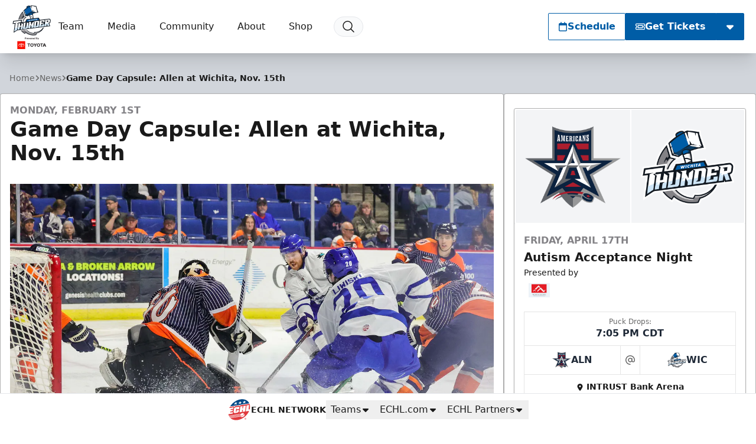

--- FILE ---
content_type: text/html; charset=utf-8
request_url: https://www.google.com/recaptcha/api2/aframe
body_size: 184
content:
<!DOCTYPE HTML><html><head><meta http-equiv="content-type" content="text/html; charset=UTF-8"></head><body><script nonce="gT6uSDqY59z0e-okpAWl8Q">/** Anti-fraud and anti-abuse applications only. See google.com/recaptcha */ try{var clients={'sodar':'https://pagead2.googlesyndication.com/pagead/sodar?'};window.addEventListener("message",function(a){try{if(a.source===window.parent){var b=JSON.parse(a.data);var c=clients[b['id']];if(c){var d=document.createElement('img');d.src=c+b['params']+'&rc='+(localStorage.getItem("rc::a")?sessionStorage.getItem("rc::b"):"");window.document.body.appendChild(d);sessionStorage.setItem("rc::e",parseInt(sessionStorage.getItem("rc::e")||0)+1);localStorage.setItem("rc::h",'1768765237084');}}}catch(b){}});window.parent.postMessage("_grecaptcha_ready", "*");}catch(b){}</script></body></html>

--- FILE ---
content_type: application/javascript; charset=utf-8
request_url: https://fundingchoicesmessages.google.com/f/AGSKWxWjAQD48amYXnLJqJ_8Ts85ftWMttM3IVwqbFx0zOhLK5Mje81jgiUPzNpZEBuUXS7esgSrbJOZUKk8aDpzhPtdxZ7FPeWUpOu5FbryZuXpXEKA_3vQqr1ObXm5TA7fdKfJUB_TAQLhigA1i30dov0ai0tzmijtwUmyZfFsy3RcYH7p95SKtO3dXSQL/_/ad_iframe./dateads./frameads./adcde.js/admarvel.
body_size: -1289
content:
window['96c174f5-a598-4ed4-954f-6a4543181d89'] = true;